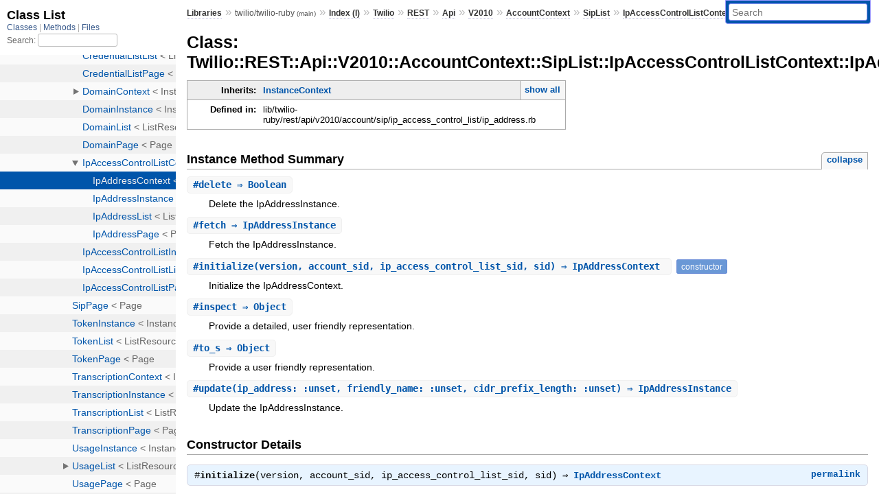

--- FILE ---
content_type: text/html; charset=utf-8
request_url: https://www.rubydoc.info/github/twilio/twilio-ruby/Twilio/REST/Api/V2010/AccountContext/SipList/IpAccessControlListContext/IpAddressContext
body_size: 5540
content:
<!DOCTYPE html>
<html>
  <head>
        <title>RubyDoc.info: 
      
  Class: Twilio::REST::Api::V2010::AccountContext::SipList::IpAccessControlListContext::IpAddressContext
  
    – Documentation for twilio/twilio-ruby (main)
  
 – RubyDoc.info
</title>
<meta name="viewport" content="width=device-width, initial-scale=1.0">
<meta name="description" content="Documenting RubyGems, Stdlib, and GitHub Projects" />
  <meta name="robots" content="index, follow">
  <link rel="canonical" href="https://www.rubydoc.info/github/twilio/twilio-ruby/Twilio/REST/Api/V2010/AccountContext/SipList/IpAccessControlListContext/IpAddressContext">
  <meta property="og:title" content="RubyDoc.info: 
      
  Class: Twilio::REST::Api::V2010::AccountContext::SipList::IpAccessControlListContext::IpAddressContext
  
    – Documentation for twilio/twilio-ruby (main)
  
 – RubyDoc.info
">
  <meta property="og:description" content="Documenting RubyGems, Stdlib, and GitHub Projects">
  <meta property="og:image" content="https://www.rubydoc.info/favicon.ico">
  <meta property="og:url" content="https://www.rubydoc.info/github/twilio/twilio-ruby/Twilio/REST/Api/V2010/AccountContext/SipList/IpAccessControlListContext/IpAddressContext">
  <meta property="og:type" content="website">

    
      <link rel="icon" href="/favicon.ico" type="image/png">
      <link rel="apple-touch-icon" href="/favicon.ico">
      <script type="importmap" data-turbo-track="reload">{
  "imports": {
    "application": "/assets/application-524bab28.js",
    "yard": "/assets/yard-781b1814.js",
    "@hotwired/turbo-rails": "/assets/turbo.min-1c2d4fbe.js",
    "@hotwired/stimulus": "/assets/stimulus.min-4b1e420e.js",
    "@hotwired/stimulus-loading": "/assets/stimulus-loading-1fc53fe7.js",
    "controllers/application": "/assets/controllers/application-3affb389.js",
    "controllers": "/assets/controllers/index-ee64e1f1.js",
    "controllers/modal_controller": "/assets/controllers/modal_controller-b70d9f9e.js",
    "controllers/path_rewriter_controller": "/assets/controllers/path_rewriter_controller-608cb111.js",
    "controllers/path_saver_controller": "/assets/controllers/path_saver_controller-8ac37b05.js",
    "controllers/rewrite_link_controller": "/assets/controllers/rewrite_link_controller-0d0815e7.js"
  }
}</script>
<link rel="modulepreload" href="/assets/application-524bab28.js">
<link rel="modulepreload" href="/assets/yard-781b1814.js">
<link rel="modulepreload" href="/assets/turbo.min-1c2d4fbe.js">
<link rel="modulepreload" href="/assets/stimulus.min-4b1e420e.js">
<link rel="modulepreload" href="/assets/stimulus-loading-1fc53fe7.js">
<link rel="modulepreload" href="/assets/controllers/application-3affb389.js">
<link rel="modulepreload" href="/assets/controllers/index-ee64e1f1.js">
<link rel="modulepreload" href="/assets/controllers/modal_controller-b70d9f9e.js">
<link rel="modulepreload" href="/assets/controllers/path_rewriter_controller-608cb111.js">
<link rel="modulepreload" href="/assets/controllers/path_saver_controller-8ac37b05.js">
<link rel="modulepreload" href="/assets/controllers/rewrite_link_controller-0d0815e7.js">
<script type="91cde84a7930f11ba4eebe3d-module">import "yard"</script>
      <link rel="stylesheet" href="/assets/css/style.css" type="text/css" media="screen" charset="utf-8" />
      <link rel="stylesheet" href="/assets/css/custom.css" type="text/css" media="screen" charset="utf-8" />
    <link rel="stylesheet" href="/assets/css/common.css" type="text/css" media="screen" charset="utf-8" />
      <!-- Google tag (gtag.js) -->
  <script async src="https://www.googletagmanager.com/gtag/js?id=G-DKFNF5C40V" type="91cde84a7930f11ba4eebe3d-text/javascript"></script>
  <script type="91cde84a7930f11ba4eebe3d-text/javascript">
    window.dataLayer = window.dataLayer || [];
    if (window.gtag) {
      setTimeout(() => {
        gtag('event', 'page_view', {
          page_title: document.title,
          page_location: window.location.href,
        });
      }, 1000);
    } else {
      function gtag(){dataLayer.push(arguments);}
      gtag('consent', 'update', {
      'ad_user_data': 'denied',
      'ad_personalization': 'denied',
      'ad_storage': 'denied',
      'analytics_storage': 'denied'
      });
      gtag('js', new Date());
      gtag('config', 'G-DKFNF5C40V');
    }
  </script>

  </head>
  <body>
    
<script type="91cde84a7930f11ba4eebe3d-text/javascript">
  window.yard_library_name = 'twilio/twilio-ruby';
  window.yard_library_version = 'main';
</script>

  <link rel="stylesheet" href="/static/github/twilio/twilio-ruby/css/style.css?1768592835" type="text/css" />

  <link rel="stylesheet" href="/static/github/twilio/twilio-ruby/css/common.css?1768592835" type="text/css" />

  <link rel="stylesheet" href="/static/github/twilio/twilio-ruby/css/custom.css?1768592835" type="text/css" />

<script type="91cde84a7930f11ba4eebe3d-text/javascript" charset="utf-8">
  pathId = "Twilio::REST::Api::V2010::AccountContext::SipList::IpAccessControlListContext::IpAddressContext"
  relpath = '/';
  docsPrefix = '/github/twilio/twilio-ruby';
  listPrefix = '/list/github/twilio/twilio-ruby';
  searchPrefix = '/search/github/twilio/twilio-ruby';
</script>


  <script type="91cde84a7930f11ba4eebe3d-text/javascript" charset="utf-8" src="/static/github/twilio/twilio-ruby/js/jquery.js?1768592835"></script>

  <script type="91cde84a7930f11ba4eebe3d-text/javascript" charset="utf-8" src="/static/github/twilio/twilio-ruby/js/app.js?1768592835"></script>

  <script type="91cde84a7930f11ba4eebe3d-text/javascript" charset="utf-8" src="/static/github/twilio/twilio-ruby/js/autocomplete.js?1768592835"></script>

  <script type="91cde84a7930f11ba4eebe3d-text/javascript" charset="utf-8" src="/static/github/twilio/twilio-ruby/js/rubydoc_custom.js?1746321791"></script>

<div class="nav_wrap">
  <iframe id="nav" src="/list/github/twilio/twilio-ruby/class?1"></iframe>
  <div id="resizer"></div>
</div>
<div id="main" tabindex="-1">
  <div id="header">
    <form class="search" method="get" action="/search/github/twilio/twilio-ruby">
  <input name="q" type="search" placeholder="Search" id="search_box" size="30" value="" />
</form>
<script type="91cde84a7930f11ba4eebe3d-text/javascript" charset="utf-8">
  $(function() {
    $('#search_box').autocomplete($('#search_box').parent().attr('action'), {
      width: 200,
      formatItem: function(item) {
        var values = item[0].split(",");
        return values[0] + (values[1] == '' ? "" : " <small>(" + values[1] + ")</small>");
      }
    }).result(function(event, item) {
      var values = item[0].split(",")
      $('#search_box').val(values[1]);
      location.href = values[3];
      return false;
    });
  });
</script>

<div id="menu">
  
    <a href="/github" target="_top">Libraries</a> &raquo;
    <span class="title">twilio/twilio-ruby <small>(main)</small></span>
  
  
    &raquo;
    <a href="/github/twilio/twilio-ruby/index">Index (I)</a> &raquo;
    <span class='title'><span class='object_link'><a href="/github/twilio/twilio-ruby/Twilio" title="Twilio (module)">Twilio</a></span></span> &raquo; <span class='title'><span class='object_link'><a href="/github/twilio/twilio-ruby/Twilio/REST" title="Twilio::REST (module)">REST</a></span></span> &raquo; <span class='title'><span class='object_link'><a href="/github/twilio/twilio-ruby/Twilio/REST/Api" title="Twilio::REST::Api (class)">Api</a></span></span> &raquo; <span class='title'><span class='object_link'><a href="/github/twilio/twilio-ruby/Twilio/REST/Api/V2010" title="Twilio::REST::Api::V2010 (class)">V2010</a></span></span> &raquo; <span class='title'><span class='object_link'><a href="/github/twilio/twilio-ruby/Twilio/REST/Api/V2010/AccountContext" title="Twilio::REST::Api::V2010::AccountContext (class)">AccountContext</a></span></span> &raquo; <span class='title'><span class='object_link'><a href="/github/twilio/twilio-ruby/Twilio/REST/Api/V2010/AccountContext/SipList" title="Twilio::REST::Api::V2010::AccountContext::SipList (class)">SipList</a></span></span> &raquo; <span class='title'><span class='object_link'><a href="/github/twilio/twilio-ruby/Twilio/REST/Api/V2010/AccountContext/SipList/IpAccessControlListContext" title="Twilio::REST::Api::V2010::AccountContext::SipList::IpAccessControlListContext (class)">IpAccessControlListContext</a></span></span>
     &raquo; 
    <span class='title'>IpAddressContext</span>
  
</div>

    <div id="search">
  
    <a class="full_list_link" id="class_list_link"
        href="/list/github/twilio/twilio-ruby/class">

        <svg width="24" height="24">
          <rect x="0" y="4" width="24" height="4" rx="1" ry="1"></rect>
          <rect x="0" y="12" width="24" height="4" rx="1" ry="1"></rect>
          <rect x="0" y="20" width="24" height="4" rx="1" ry="1"></rect>
        </svg>
    </a>
  
</div>
    <div class="clear"></div>
  </div>
  <div id="content"><h1>Class: Twilio::REST::Api::V2010::AccountContext::SipList::IpAccessControlListContext::IpAddressContext
  
  
  
</h1>
<div class="box_info">
  
  <dl>
    <dt>Inherits:</dt>
    <dd>
      <span class="inheritName"><span class='object_link'><a href="/github/twilio/twilio-ruby/Twilio/REST/InstanceContext" title="Twilio::REST::InstanceContext (class)">InstanceContext</a></span></span>
      
        <ul class="fullTree">
          <li>Object</li>
          
            <li class="next"><span class='object_link'><a href="/github/twilio/twilio-ruby/Twilio/REST/InstanceContext" title="Twilio::REST::InstanceContext (class)">InstanceContext</a></span></li>
          
            <li class="next">Twilio::REST::Api::V2010::AccountContext::SipList::IpAccessControlListContext::IpAddressContext</li>
          
        </ul>
        <a href="#" class="inheritanceTree">show all</a>
      
    </dd>
  </dl>
  

  
  
  
  
  

  

  
  <dl>
    <dt>Defined in:</dt>
    <dd>lib/twilio-ruby/rest/api/v2010/account/sip/ip_access_control_list/ip_address.rb</dd>
  </dl>
  
</div>








  
    <h2>
      Instance Method Summary
      <small><a href="#" class="summary_toggle">collapse</a></small>
    </h2>

    <ul class="summary">
      
        <li class="public ">
  <span class="summary_signature">
    
      <a href="/github/twilio/twilio-ruby/Twilio/REST/Api/V2010/AccountContext/SipList/IpAccessControlListContext/IpAddressContext#delete-instance_method" title="#delete (instance method)">#<strong>delete</strong>  &#x21d2; Boolean </a>
    

    
  </span>
  
  
  
  
  
  
  

  
    <span class="summary_desc"><div class='inline'>
<p>Delete the IpAddressInstance.</p>
</div></span>
  
</li>

      
        <li class="public ">
  <span class="summary_signature">
    
      <a href="/github/twilio/twilio-ruby/Twilio/REST/Api/V2010/AccountContext/SipList/IpAccessControlListContext/IpAddressContext#fetch-instance_method" title="#fetch (instance method)">#<strong>fetch</strong>  &#x21d2; IpAddressInstance </a>
    

    
  </span>
  
  
  
  
  
  
  

  
    <span class="summary_desc"><div class='inline'>
<p>Fetch the IpAddressInstance.</p>
</div></span>
  
</li>

      
        <li class="public ">
  <span class="summary_signature">
    
      <a href="/github/twilio/twilio-ruby/Twilio/REST/Api/V2010/AccountContext/SipList/IpAccessControlListContext/IpAddressContext#initialize-instance_method" title="#initialize (instance method)">#<strong>initialize</strong>(version, account_sid, ip_access_control_list_sid, sid)  &#x21d2; IpAddressContext </a>
    

    
  </span>
  
  
    <span class="note title constructor">constructor</span>
  
  
  
  
  
  

  
    <span class="summary_desc"><div class='inline'>
<p>Initialize the IpAddressContext.</p>
</div></span>
  
</li>

      
        <li class="public ">
  <span class="summary_signature">
    
      <a href="/github/twilio/twilio-ruby/Twilio/REST/Api/V2010/AccountContext/SipList/IpAccessControlListContext/IpAddressContext#inspect-instance_method" title="#inspect (instance method)">#<strong>inspect</strong>  &#x21d2; Object </a>
    

    
  </span>
  
  
  
  
  
  
  

  
    <span class="summary_desc"><div class='inline'>
<p>Provide a detailed, user friendly representation.</p>
</div></span>
  
</li>

      
        <li class="public ">
  <span class="summary_signature">
    
      <a href="/github/twilio/twilio-ruby/Twilio/REST/Api/V2010/AccountContext/SipList/IpAccessControlListContext/IpAddressContext#to_s-instance_method" title="#to_s (instance method)">#<strong>to_s</strong>  &#x21d2; Object </a>
    

    
  </span>
  
  
  
  
  
  
  

  
    <span class="summary_desc"><div class='inline'>
<p>Provide a user friendly representation.</p>
</div></span>
  
</li>

      
        <li class="public ">
  <span class="summary_signature">
    
      <a href="/github/twilio/twilio-ruby/Twilio/REST/Api/V2010/AccountContext/SipList/IpAccessControlListContext/IpAddressContext#update-instance_method" title="#update (instance method)">#<strong>update</strong>(ip_address: :unset, friendly_name: :unset, cidr_prefix_length: :unset)  &#x21d2; IpAddressInstance </a>
    

    
  </span>
  
  
  
  
  
  
  

  
    <span class="summary_desc"><div class='inline'>
<p>Update the IpAddressInstance.</p>
</div></span>
  
</li>

      
    </ul>
  


  
  
  
  
  
  <div id="constructor_details" class="method_details_list">
  <h2>Constructor Details</h2>
  
    <div class="method_details first">
  <h3 class="signature first" id="initialize-instance_method">
  
    #<strong>initialize</strong>(version, account_sid, ip_access_control_list_sid, sid)  &#x21d2; <tt><span class='object_link'><a href="/github/twilio/twilio-ruby/Twilio/REST/Api/V2010/AccountContext/SipList/IpAccessControlListContext/IpAddressContext" title="Twilio::REST::Api::V2010::AccountContext::SipList::IpAccessControlListContext::IpAddressContext (class)">IpAddressContext</a></span></tt> 
  

  

  
</h3><script type="91cde84a7930f11ba4eebe3d-text/javascript">
$(document.getElementById("initialize-instance_method")).prepend(
  '<a class="permalink" href="/github/twilio/twilio-ruby/Twilio%2FREST%2FApi%2FV2010%2FAccountContext%2FSipList%2FIpAccessControlListContext%2FIpAddressContext:initialize">permalink</a>');
</script>
<div class="docstring">
  <div class="discussion">
    
<p>Initialize the IpAddressContext</p>


  </div>
</div>
<div class="tags">
  <p class="tag_title">Parameters:</p>
<ul class="param">
  
    <li>
      
        <span class='name'>version</span>
      
      
        <span class='type'>(<tt><span class='object_link'><a href="/github/twilio/twilio-ruby/Twilio/REST/Version" title="Twilio::REST::Version (class)">Version</a></span></tt>)</span>
      
      
      
        &mdash;
        <div class='inline'>
<p>Version that contains the resource</p>
</div>
      
    </li>
  
    <li>
      
        <span class='name'>account_sid</span>
      
      
        <span class='type'>(<tt>String</tt>)</span>
      
      
      
        &mdash;
        <div class='inline'>
<p>The unique id of the [Account](<a href="https://www.twilio.com/docs/iam/api/account">www.twilio.com/docs/iam/api/account</a>) responsible for this resource.</p>
</div>
      
    </li>
  
    <li>
      
        <span class='name'>ip_access_control_list_sid</span>
      
      
        <span class='type'>(<tt>String</tt>)</span>
      
      
      
        &mdash;
        <div class='inline'>
<p>The IpAccessControlList Sid that identifies the IpAddress resources to update.</p>
</div>
      
    </li>
  
    <li>
      
        <span class='name'>sid</span>
      
      
        <span class='type'>(<tt>String</tt>)</span>
      
      
      
        &mdash;
        <div class='inline'>
<p>A 34 character string that identifies the IpAddress resource to update.</p>
</div>
      
    </li>
  
</ul>


</div><table class="source_code">
  <tr>
    <td>
      <pre class="lines">


175
176
177
178
179
180
181
182
183</pre>
    </td>
    <td>
      <pre class="code"><span class="info file"># File 'lib/twilio-ruby/rest/api/v2010/account/sip/ip_access_control_list/ip_address.rb', line 175</span>

<span class='kw'>def</span> <span class='id identifier rubyid_initialize'>initialize</span><span class='lparen'>(</span><span class='id identifier rubyid_version'>version</span><span class='comma'>,</span> <span class='id identifier rubyid_account_sid'>account_sid</span><span class='comma'>,</span> <span class='id identifier rubyid_ip_access_control_list_sid'>ip_access_control_list_sid</span><span class='comma'>,</span> <span class='id identifier rubyid_sid'>sid</span><span class='rparen'>)</span>
    <span class='kw'>super</span><span class='lparen'>(</span><span class='id identifier rubyid_version'>version</span><span class='rparen'>)</span>

    <span class='comment'># Path Solution
</span>    <span class='ivar'>@solution</span> <span class='op'>=</span> <span class='lbrace'>{</span> <span class='label'>account_sid:</span> <span class='id identifier rubyid_account_sid'>account_sid</span><span class='comma'>,</span> <span class='label'>ip_access_control_list_sid:</span> <span class='id identifier rubyid_ip_access_control_list_sid'>ip_access_control_list_sid</span><span class='comma'>,</span> <span class='label'>sid:</span> <span class='id identifier rubyid_sid'>sid</span><span class='comma'>,</span>  <span class='rbrace'>}</span>
    <span class='ivar'>@uri</span> <span class='op'>=</span> <span class='tstring'><span class='tstring_beg'>&quot;</span><span class='tstring_content'>/Accounts/</span><span class='embexpr_beg'>#{</span><span class='ivar'>@solution</span><span class='lbracket'>[</span><span class='symbol'>:account_sid</span><span class='rbracket'>]</span><span class='embexpr_end'>}</span><span class='tstring_content'>/SIP/IpAccessControlLists/</span><span class='embexpr_beg'>#{</span><span class='ivar'>@solution</span><span class='lbracket'>[</span><span class='symbol'>:ip_access_control_list_sid</span><span class='rbracket'>]</span><span class='embexpr_end'>}</span><span class='tstring_content'>/IpAddresses/</span><span class='embexpr_beg'>#{</span><span class='ivar'>@solution</span><span class='lbracket'>[</span><span class='symbol'>:sid</span><span class='rbracket'>]</span><span class='embexpr_end'>}</span><span class='tstring_content'>.json</span><span class='tstring_end'>&quot;</span></span>

    
<span class='kw'>end</span></pre>
    </td>
  </tr>
</table>
</div>
  
</div>


  <div id="instance_method_details" class="method_details_list">
    <h2>Instance Method Details</h2>

    
      <div class="method_details first">
  <h3 class="signature first" id="delete-instance_method">
  
    #<strong>delete</strong>  &#x21d2; <tt>Boolean</tt> 
  

  

  
</h3><script type="91cde84a7930f11ba4eebe3d-text/javascript">
$(document.getElementById("delete-instance_method")).prepend(
  '<a class="permalink" href="/github/twilio/twilio-ruby/Twilio%2FREST%2FApi%2FV2010%2FAccountContext%2FSipList%2FIpAccessControlListContext%2FIpAddressContext:delete">permalink</a>');
</script>
<div class="docstring">
  <div class="discussion">
    
<p>Delete the IpAddressInstance</p>


  </div>
</div>
<div class="tags">
  
<p class="tag_title">Returns:</p>
<ul class="return">
  
    <li>
      
      
        <span class='type'>(<tt>Boolean</tt>)</span>
      
      
      
        &mdash;
        <div class='inline'>
<p>True if delete succeeds, false otherwise</p>
</div>
      
    </li>
  
</ul>

</div><table class="source_code">
  <tr>
    <td>
      <pre class="lines">


187
188
189
190
191
192
193
194</pre>
    </td>
    <td>
      <pre class="code"><span class="info file"># File 'lib/twilio-ruby/rest/api/v2010/account/sip/ip_access_control_list/ip_address.rb', line 187</span>

<span class='kw'>def</span> <span class='id identifier rubyid_delete'>delete</span>

    <span class='id identifier rubyid_headers'>headers</span> <span class='op'>=</span> <span class='const'><span class='object_link'><a href="/github/twilio/twilio-ruby/Twilio" title="Twilio (module)">Twilio</a></span></span><span class='op'>::</span><span class='const'><span class='object_link'><a href="/github/twilio/twilio-ruby/Twilio/Values" title="Twilio::Values (class)">Values</a></span></span><span class='period'>.</span><span class='id identifier rubyid_of'><span class='object_link'><a href="/github/twilio/twilio-ruby/Twilio/Values#of-class_method" title="Twilio::Values.of (method)">of</a></span></span><span class='lparen'>(</span><span class='lbrace'>{</span><span class='tstring'><span class='tstring_beg'>&#39;</span><span class='tstring_content'>Content-Type</span><span class='tstring_end'>&#39;</span></span> <span class='op'>=&gt;</span> <span class='tstring'><span class='tstring_beg'>&#39;</span><span class='tstring_content'>application/x-www-form-urlencoded</span><span class='tstring_end'>&#39;</span></span><span class='comma'>,</span> <span class='rbrace'>}</span><span class='rparen'>)</span>
    
    
    
    <span class='ivar'>@version</span><span class='period'>.</span><span class='id identifier rubyid_delete'>delete</span><span class='lparen'>(</span><span class='tstring'><span class='tstring_beg'>&#39;</span><span class='tstring_content'>DELETE</span><span class='tstring_end'>&#39;</span></span><span class='comma'>,</span> <span class='ivar'>@uri</span><span class='comma'>,</span> <span class='label'>headers:</span> <span class='id identifier rubyid_headers'>headers</span><span class='rparen'>)</span>
<span class='kw'>end</span></pre>
    </td>
  </tr>
</table>
</div>
    
      <div class="method_details ">
  <h3 class="signature " id="fetch-instance_method">
  
    #<strong>fetch</strong>  &#x21d2; <tt><span class='object_link'><a href="/github/twilio/twilio-ruby/Twilio/REST/Api/V2010/AccountContext/SipList/IpAccessControlListContext/IpAddressInstance" title="Twilio::REST::Api::V2010::AccountContext::SipList::IpAccessControlListContext::IpAddressInstance (class)">IpAddressInstance</a></span></tt> 
  

  

  
</h3><script type="91cde84a7930f11ba4eebe3d-text/javascript">
$(document.getElementById("fetch-instance_method")).prepend(
  '<a class="permalink" href="/github/twilio/twilio-ruby/Twilio%2FREST%2FApi%2FV2010%2FAccountContext%2FSipList%2FIpAccessControlListContext%2FIpAddressContext:fetch">permalink</a>');
</script>
<div class="docstring">
  <div class="discussion">
    
<p>Fetch the IpAddressInstance</p>


  </div>
</div>
<div class="tags">
  
<p class="tag_title">Returns:</p>
<ul class="return">
  
    <li>
      
      
        <span class='type'>(<tt><span class='object_link'><a href="/github/twilio/twilio-ruby/Twilio/REST/Api/V2010/AccountContext/SipList/IpAccessControlListContext/IpAddressInstance" title="Twilio::REST::Api::V2010::AccountContext::SipList::IpAccessControlListContext::IpAddressInstance (class)">IpAddressInstance</a></span></tt>)</span>
      
      
      
        &mdash;
        <div class='inline'>
<p>Fetched IpAddressInstance</p>
</div>
      
    </li>
  
</ul>

</div><table class="source_code">
  <tr>
    <td>
      <pre class="lines">


199
200
201
202
203
204
205
206
207
208
209
210
211
212
213
214
215</pre>
    </td>
    <td>
      <pre class="code"><span class="info file"># File 'lib/twilio-ruby/rest/api/v2010/account/sip/ip_access_control_list/ip_address.rb', line 199</span>

<span class='kw'>def</span> <span class='id identifier rubyid_fetch'>fetch</span>

    <span class='id identifier rubyid_headers'>headers</span> <span class='op'>=</span> <span class='const'><span class='object_link'><a href="/github/twilio/twilio-ruby/Twilio" title="Twilio (module)">Twilio</a></span></span><span class='op'>::</span><span class='const'><span class='object_link'><a href="/github/twilio/twilio-ruby/Twilio/Values" title="Twilio::Values (class)">Values</a></span></span><span class='period'>.</span><span class='id identifier rubyid_of'><span class='object_link'><a href="/github/twilio/twilio-ruby/Twilio/Values#of-class_method" title="Twilio::Values.of (method)">of</a></span></span><span class='lparen'>(</span><span class='lbrace'>{</span><span class='tstring'><span class='tstring_beg'>&#39;</span><span class='tstring_content'>Content-Type</span><span class='tstring_end'>&#39;</span></span> <span class='op'>=&gt;</span> <span class='tstring'><span class='tstring_beg'>&#39;</span><span class='tstring_content'>application/x-www-form-urlencoded</span><span class='tstring_end'>&#39;</span></span><span class='comma'>,</span> <span class='rbrace'>}</span><span class='rparen'>)</span>
    
    
    
    
    
    <span class='id identifier rubyid_payload'>payload</span> <span class='op'>=</span> <span class='ivar'>@version</span><span class='period'>.</span><span class='id identifier rubyid_fetch'>fetch</span><span class='lparen'>(</span><span class='tstring'><span class='tstring_beg'>&#39;</span><span class='tstring_content'>GET</span><span class='tstring_end'>&#39;</span></span><span class='comma'>,</span> <span class='ivar'>@uri</span><span class='comma'>,</span> <span class='label'>headers:</span> <span class='id identifier rubyid_headers'>headers</span><span class='rparen'>)</span>
    <span class='const'><span class='object_link'><a href="/github/twilio/twilio-ruby/Twilio/REST/Api/V2010/AccountContext/SipList/IpAccessControlListContext/IpAddressInstance" title="Twilio::REST::Api::V2010::AccountContext::SipList::IpAccessControlListContext::IpAddressInstance (class)">IpAddressInstance</a></span></span><span class='period'>.</span><span class='id identifier rubyid_new'><span class='object_link'><a href="/github/twilio/twilio-ruby/Twilio/REST/Api/V2010/AccountContext/SipList/IpAccessControlListContext/IpAddressInstance#initialize-instance_method" title="Twilio::REST::Api::V2010::AccountContext::SipList::IpAccessControlListContext::IpAddressInstance#initialize (method)">new</a></span></span><span class='lparen'>(</span>
        <span class='ivar'>@version</span><span class='comma'>,</span>
        <span class='id identifier rubyid_payload'>payload</span><span class='comma'>,</span>
        <span class='label'>account_sid:</span> <span class='ivar'>@solution</span><span class='lbracket'>[</span><span class='symbol'>:account_sid</span><span class='rbracket'>]</span><span class='comma'>,</span>
        <span class='label'>ip_access_control_list_sid:</span> <span class='ivar'>@solution</span><span class='lbracket'>[</span><span class='symbol'>:ip_access_control_list_sid</span><span class='rbracket'>]</span><span class='comma'>,</span>
        <span class='label'>sid:</span> <span class='ivar'>@solution</span><span class='lbracket'>[</span><span class='symbol'>:sid</span><span class='rbracket'>]</span><span class='comma'>,</span>
    <span class='rparen'>)</span>
<span class='kw'>end</span></pre>
    </td>
  </tr>
</table>
</div>
    
      <div class="method_details ">
  <h3 class="signature " id="inspect-instance_method">
  
    #<strong>inspect</strong>  &#x21d2; <tt>Object</tt> 
  

  

  
</h3><script type="91cde84a7930f11ba4eebe3d-text/javascript">
$(document.getElementById("inspect-instance_method")).prepend(
  '<a class="permalink" href="/github/twilio/twilio-ruby/Twilio%2FREST%2FApi%2FV2010%2FAccountContext%2FSipList%2FIpAccessControlListContext%2FIpAddressContext:inspect">permalink</a>');
</script>
<div class="docstring">
  <div class="discussion">
    
<p>Provide a detailed, user friendly representation</p>


  </div>
</div>
<div class="tags">
  

</div><table class="source_code">
  <tr>
    <td>
      <pre class="lines">


261
262
263
264</pre>
    </td>
    <td>
      <pre class="code"><span class="info file"># File 'lib/twilio-ruby/rest/api/v2010/account/sip/ip_access_control_list/ip_address.rb', line 261</span>

<span class='kw'>def</span> <span class='id identifier rubyid_inspect'>inspect</span>
    <span class='id identifier rubyid_context'>context</span> <span class='op'>=</span> <span class='ivar'>@solution</span><span class='period'>.</span><span class='id identifier rubyid_map'>map</span><span class='lbrace'>{</span><span class='op'>|</span><span class='id identifier rubyid_k'>k</span><span class='comma'>,</span> <span class='id identifier rubyid_v'>v</span><span class='op'>|</span> <span class='tstring'><span class='tstring_beg'>&quot;</span><span class='embexpr_beg'>#{</span><span class='id identifier rubyid_k'>k</span><span class='embexpr_end'>}</span><span class='tstring_content'>: </span><span class='embexpr_beg'>#{</span><span class='id identifier rubyid_v'>v</span><span class='embexpr_end'>}</span><span class='tstring_end'>&quot;</span></span><span class='rbrace'>}</span><span class='period'>.</span><span class='id identifier rubyid_join'>join</span><span class='lparen'>(</span><span class='tstring'><span class='tstring_beg'>&#39;</span><span class='tstring_content'>,</span><span class='tstring_end'>&#39;</span></span><span class='rparen'>)</span>
    <span class='tstring'><span class='tstring_beg'>&quot;</span><span class='tstring_content'>#&lt;Twilio.Api.V2010.IpAddressContext </span><span class='embexpr_beg'>#{</span><span class='id identifier rubyid_context'>context</span><span class='embexpr_end'>}</span><span class='tstring_content'>&gt;</span><span class='tstring_end'>&quot;</span></span>
<span class='kw'>end</span></pre>
    </td>
  </tr>
</table>
</div>
    
      <div class="method_details ">
  <h3 class="signature " id="to_s-instance_method">
  
    #<strong>to_s</strong>  &#x21d2; <tt>Object</tt> 
  

  

  
</h3><script type="91cde84a7930f11ba4eebe3d-text/javascript">
$(document.getElementById("to_s-instance_method")).prepend(
  '<a class="permalink" href="/github/twilio/twilio-ruby/Twilio%2FREST%2FApi%2FV2010%2FAccountContext%2FSipList%2FIpAccessControlListContext%2FIpAddressContext:to_s">permalink</a>');
</script>
<div class="docstring">
  <div class="discussion">
    
<p>Provide a user friendly representation</p>


  </div>
</div>
<div class="tags">
  

</div><table class="source_code">
  <tr>
    <td>
      <pre class="lines">


254
255
256
257</pre>
    </td>
    <td>
      <pre class="code"><span class="info file"># File 'lib/twilio-ruby/rest/api/v2010/account/sip/ip_access_control_list/ip_address.rb', line 254</span>

<span class='kw'>def</span> <span class='id identifier rubyid_to_s'>to_s</span>
    <span class='id identifier rubyid_context'>context</span> <span class='op'>=</span> <span class='ivar'>@solution</span><span class='period'>.</span><span class='id identifier rubyid_map'>map</span><span class='lbrace'>{</span><span class='op'>|</span><span class='id identifier rubyid_k'>k</span><span class='comma'>,</span> <span class='id identifier rubyid_v'>v</span><span class='op'>|</span> <span class='tstring'><span class='tstring_beg'>&quot;</span><span class='embexpr_beg'>#{</span><span class='id identifier rubyid_k'>k</span><span class='embexpr_end'>}</span><span class='tstring_content'>: </span><span class='embexpr_beg'>#{</span><span class='id identifier rubyid_v'>v</span><span class='embexpr_end'>}</span><span class='tstring_end'>&quot;</span></span><span class='rbrace'>}</span><span class='period'>.</span><span class='id identifier rubyid_join'>join</span><span class='lparen'>(</span><span class='tstring'><span class='tstring_beg'>&#39;</span><span class='tstring_content'>,</span><span class='tstring_end'>&#39;</span></span><span class='rparen'>)</span>
    <span class='tstring'><span class='tstring_beg'>&quot;</span><span class='tstring_content'>#&lt;Twilio.Api.V2010.IpAddressContext </span><span class='embexpr_beg'>#{</span><span class='id identifier rubyid_context'>context</span><span class='embexpr_end'>}</span><span class='tstring_content'>&gt;</span><span class='tstring_end'>&quot;</span></span>
<span class='kw'>end</span></pre>
    </td>
  </tr>
</table>
</div>
    
      <div class="method_details ">
  <h3 class="signature " id="update-instance_method">
  
    #<strong>update</strong>(ip_address: :unset, friendly_name: :unset, cidr_prefix_length: :unset)  &#x21d2; <tt><span class='object_link'><a href="/github/twilio/twilio-ruby/Twilio/REST/Api/V2010/AccountContext/SipList/IpAccessControlListContext/IpAddressInstance" title="Twilio::REST::Api::V2010::AccountContext::SipList::IpAccessControlListContext::IpAddressInstance (class)">IpAddressInstance</a></span></tt> 
  

  

  
</h3><script type="91cde84a7930f11ba4eebe3d-text/javascript">
$(document.getElementById("update-instance_method")).prepend(
  '<a class="permalink" href="/github/twilio/twilio-ruby/Twilio%2FREST%2FApi%2FV2010%2FAccountContext%2FSipList%2FIpAccessControlListContext%2FIpAddressContext:update">permalink</a>');
</script>
<div class="docstring">
  <div class="discussion">
    
<p>Update the IpAddressInstance</p>


  </div>
</div>
<div class="tags">
  <p class="tag_title">Parameters:</p>
<ul class="param">
  
    <li>
      
        <span class='name'>ip_address</span>
      
      
        <span class='type'>(<tt>String</tt>)</span>
      
      
        <em class="default">(defaults to: <tt>:unset</tt>)</em>
      
      
        &mdash;
        <div class='inline'>
<p>An IP address in dotted decimal notation from which you want to accept traffic. Any SIP requests from this IP address will be allowed by Twilio. IPv4 only supported today.</p>
</div>
      
    </li>
  
    <li>
      
        <span class='name'>friendly_name</span>
      
      
        <span class='type'>(<tt>String</tt>)</span>
      
      
        <em class="default">(defaults to: <tt>:unset</tt>)</em>
      
      
        &mdash;
        <div class='inline'>
<p>A human readable descriptive text for this resource, up to 255 characters long.</p>
</div>
      
    </li>
  
    <li>
      
        <span class='name'>cidr_prefix_length</span>
      
      
        <span class='type'>(<tt>String</tt>)</span>
      
      
        <em class="default">(defaults to: <tt>:unset</tt>)</em>
      
      
        &mdash;
        <div class='inline'>
<p>An integer representing the length of the CIDR prefix to use with this IP address when accepting traffic. By default the entire IP address is used.</p>
</div>
      
    </li>
  
</ul>

<p class="tag_title">Returns:</p>
<ul class="return">
  
    <li>
      
      
        <span class='type'>(<tt><span class='object_link'><a href="/github/twilio/twilio-ruby/Twilio/REST/Api/V2010/AccountContext/SipList/IpAccessControlListContext/IpAddressInstance" title="Twilio::REST::Api::V2010::AccountContext::SipList::IpAccessControlListContext::IpAddressInstance (class)">IpAddressInstance</a></span></tt>)</span>
      
      
      
        &mdash;
        <div class='inline'>
<p>Updated IpAddressInstance</p>
</div>
      
    </li>
  
</ul>

</div><table class="source_code">
  <tr>
    <td>
      <pre class="lines">


223
224
225
226
227
228
229
230
231
232
233
234
235
236
237
238
239
240
241
242
243
244
245
246
247
248
249</pre>
    </td>
    <td>
      <pre class="code"><span class="info file"># File 'lib/twilio-ruby/rest/api/v2010/account/sip/ip_access_control_list/ip_address.rb', line 223</span>

<span class='kw'>def</span> <span class='id identifier rubyid_update'>update</span><span class='lparen'>(</span>
    <span class='label'>ip_address:</span> <span class='symbol'>:unset</span><span class='comma'>,</span> 
    <span class='label'>friendly_name:</span> <span class='symbol'>:unset</span><span class='comma'>,</span> 
    <span class='label'>cidr_prefix_length:</span> <span class='symbol'>:unset</span>
<span class='rparen'>)</span>

    <span class='id identifier rubyid_data'>data</span> <span class='op'>=</span> <span class='const'><span class='object_link'><a href="/github/twilio/twilio-ruby/Twilio" title="Twilio (module)">Twilio</a></span></span><span class='op'>::</span><span class='const'><span class='object_link'><a href="/github/twilio/twilio-ruby/Twilio/Values" title="Twilio::Values (class)">Values</a></span></span><span class='period'>.</span><span class='id identifier rubyid_of'><span class='object_link'><a href="/github/twilio/twilio-ruby/Twilio/Values#of-class_method" title="Twilio::Values.of (method)">of</a></span></span><span class='lparen'>(</span><span class='lbrace'>{</span>
        <span class='tstring'><span class='tstring_beg'>&#39;</span><span class='tstring_content'>IpAddress</span><span class='tstring_end'>&#39;</span></span> <span class='op'>=&gt;</span> <span class='id identifier rubyid_ip_address'>ip_address</span><span class='comma'>,</span>
        <span class='tstring'><span class='tstring_beg'>&#39;</span><span class='tstring_content'>FriendlyName</span><span class='tstring_end'>&#39;</span></span> <span class='op'>=&gt;</span> <span class='id identifier rubyid_friendly_name'>friendly_name</span><span class='comma'>,</span>
        <span class='tstring'><span class='tstring_beg'>&#39;</span><span class='tstring_content'>CidrPrefixLength</span><span class='tstring_end'>&#39;</span></span> <span class='op'>=&gt;</span> <span class='id identifier rubyid_cidr_prefix_length'>cidr_prefix_length</span><span class='comma'>,</span>
    <span class='rbrace'>}</span><span class='rparen'>)</span>

    <span class='id identifier rubyid_headers'>headers</span> <span class='op'>=</span> <span class='const'><span class='object_link'><a href="/github/twilio/twilio-ruby/Twilio" title="Twilio (module)">Twilio</a></span></span><span class='op'>::</span><span class='const'><span class='object_link'><a href="/github/twilio/twilio-ruby/Twilio/Values" title="Twilio::Values (class)">Values</a></span></span><span class='period'>.</span><span class='id identifier rubyid_of'><span class='object_link'><a href="/github/twilio/twilio-ruby/Twilio/Values#of-class_method" title="Twilio::Values.of (method)">of</a></span></span><span class='lparen'>(</span><span class='lbrace'>{</span><span class='tstring'><span class='tstring_beg'>&#39;</span><span class='tstring_content'>Content-Type</span><span class='tstring_end'>&#39;</span></span> <span class='op'>=&gt;</span> <span class='tstring'><span class='tstring_beg'>&#39;</span><span class='tstring_content'>application/x-www-form-urlencoded</span><span class='tstring_end'>&#39;</span></span><span class='comma'>,</span> <span class='rbrace'>}</span><span class='rparen'>)</span>
    
    
    
    
    
    <span class='id identifier rubyid_payload'>payload</span> <span class='op'>=</span> <span class='ivar'>@version</span><span class='period'>.</span><span class='id identifier rubyid_update'>update</span><span class='lparen'>(</span><span class='tstring'><span class='tstring_beg'>&#39;</span><span class='tstring_content'>POST</span><span class='tstring_end'>&#39;</span></span><span class='comma'>,</span> <span class='ivar'>@uri</span><span class='comma'>,</span> <span class='label'>data:</span> <span class='id identifier rubyid_data'>data</span><span class='comma'>,</span> <span class='label'>headers:</span> <span class='id identifier rubyid_headers'>headers</span><span class='rparen'>)</span>
    <span class='const'><span class='object_link'><a href="/github/twilio/twilio-ruby/Twilio/REST/Api/V2010/AccountContext/SipList/IpAccessControlListContext/IpAddressInstance" title="Twilio::REST::Api::V2010::AccountContext::SipList::IpAccessControlListContext::IpAddressInstance (class)">IpAddressInstance</a></span></span><span class='period'>.</span><span class='id identifier rubyid_new'><span class='object_link'><a href="/github/twilio/twilio-ruby/Twilio/REST/Api/V2010/AccountContext/SipList/IpAccessControlListContext/IpAddressInstance#initialize-instance_method" title="Twilio::REST::Api::V2010::AccountContext::SipList::IpAccessControlListContext::IpAddressInstance#initialize (method)">new</a></span></span><span class='lparen'>(</span>
        <span class='ivar'>@version</span><span class='comma'>,</span>
        <span class='id identifier rubyid_payload'>payload</span><span class='comma'>,</span>
        <span class='label'>account_sid:</span> <span class='ivar'>@solution</span><span class='lbracket'>[</span><span class='symbol'>:account_sid</span><span class='rbracket'>]</span><span class='comma'>,</span>
        <span class='label'>ip_access_control_list_sid:</span> <span class='ivar'>@solution</span><span class='lbracket'>[</span><span class='symbol'>:ip_access_control_list_sid</span><span class='rbracket'>]</span><span class='comma'>,</span>
        <span class='label'>sid:</span> <span class='ivar'>@solution</span><span class='lbracket'>[</span><span class='symbol'>:sid</span><span class='rbracket'>]</span><span class='comma'>,</span>
    <span class='rparen'>)</span>
<span class='kw'>end</span></pre>
    </td>
  </tr>
</table>
</div>
    
  </div>

</div>
  <div id="footer">
  Generated on Sat Jan 24 22:54:29 2026 by
  <a href="https://yardoc.org" title="Yay! A Ruby Documentation Tool" target="_parent">yard</a>
  0.9.38 (ruby-3.4.3).
</div>

</div>


  <script src="/cdn-cgi/scripts/7d0fa10a/cloudflare-static/rocket-loader.min.js" data-cf-settings="91cde84a7930f11ba4eebe3d-|49" defer></script><script defer src="https://static.cloudflareinsights.com/beacon.min.js/vcd15cbe7772f49c399c6a5babf22c1241717689176015" integrity="sha512-ZpsOmlRQV6y907TI0dKBHq9Md29nnaEIPlkf84rnaERnq6zvWvPUqr2ft8M1aS28oN72PdrCzSjY4U6VaAw1EQ==" data-cf-beacon='{"version":"2024.11.0","token":"9f9e821d93554a138f3a1020b738c77e","r":1,"server_timing":{"name":{"cfCacheStatus":true,"cfEdge":true,"cfExtPri":true,"cfL4":true,"cfOrigin":true,"cfSpeedBrain":true},"location_startswith":null}}' crossorigin="anonymous"></script>
</body>
</html>
